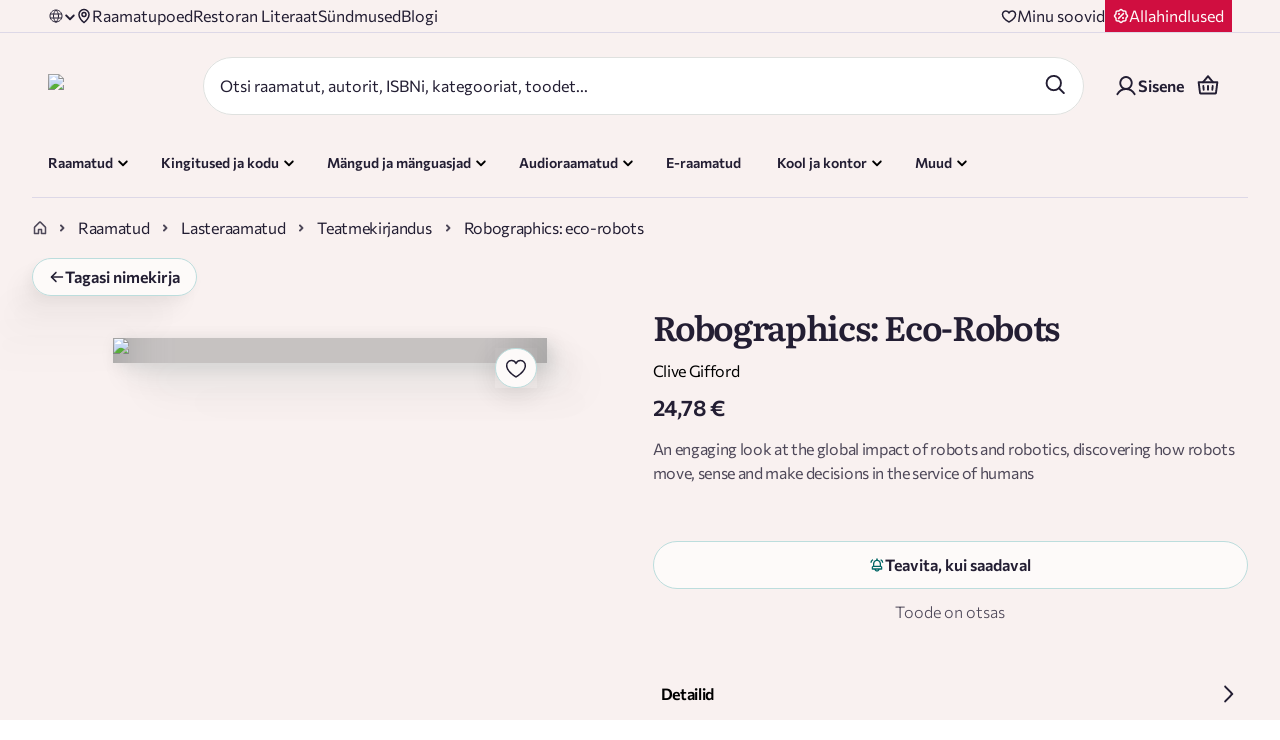

--- FILE ---
content_type: application/javascript; charset=UTF-8
request_url: https://rahvaraamat.ee/_next/static/chunks/app/(routes)/et/(main)/(withDeliveryText)/%5BprimaryCategory%5D/%5BsecondaryCategory%5D/%5BtertiaryCategory%5D/%5BproductSlug%5D/%5BproductId%5D/page-fdc6bf9ff3b95b42.js
body_size: -148
content:
(self.webpackChunk_N_E=self.webpackChunk_N_E||[]).push([[32463],{},_=>{var e=e=>_(_.s=e);_.O(0,[67027,78575,78392,79411,55149,9594,42698,96576,15782,44568,16599,34140,80702,54939,69363,41202,34540,73796,11209,43702,75385,78192,36370,5286,23464,58058,16950,88189,30525,234,28441,31684,77358],()=>e(234)),_N_E=_.O()}]);